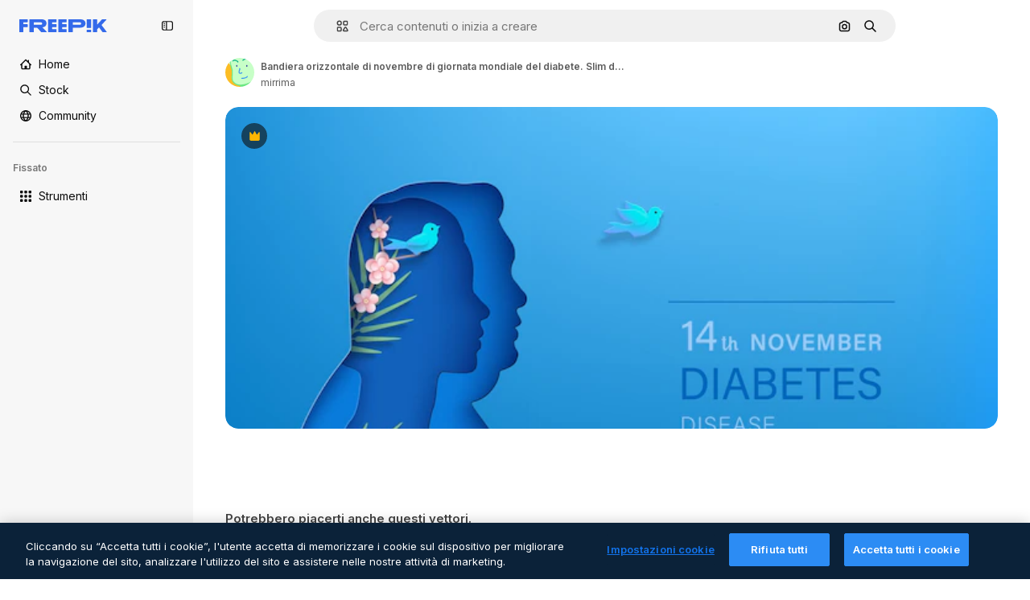

--- FILE ---
content_type: text/javascript
request_url: https://static.cdnpk.net/_next/static/chunks/webpack-0743792ca30d5139.js
body_size: 6835
content:
!function(){try{var e="undefined"!=typeof window?window:"undefined"!=typeof global?global:"undefined"!=typeof self?self:{},c=(new e.Error).stack;c&&(e._sentryDebugIds=e._sentryDebugIds||{},e._sentryDebugIds[c]="fdce22ad-04c7-48bb-81c3-d397bac17a05",e._sentryDebugIdIdentifier="sentry-dbid-fdce22ad-04c7-48bb-81c3-d397bac17a05")}catch(e){}}(),function(){"use strict";var e,c,a,d,f,t,b,n,s,r,i,u,o={},l={};function h(e){var c=l[e];if(void 0!==c)return c.exports;var a=l[e]={id:e,loaded:!1,exports:{}},d=!0;try{o[e].call(a.exports,a,a.exports,h),d=!1}finally{d&&delete l[e]}return a.loaded=!0,a.exports}h.m=o,h.amdO={},e=[],h.O=function(c,a,d,f){if(a){f=f||0;for(var t=e.length;t>0&&e[t-1][2]>f;t--)e[t]=e[t-1];e[t]=[a,d,f];return}for(var b=1/0,t=0;t<e.length;t++){for(var a=e[t][0],d=e[t][1],f=e[t][2],n=!0,s=0;s<a.length;s++)b>=f&&Object.keys(h.O).every(function(e){return h.O[e](a[s])})?a.splice(s--,1):(n=!1,f<b&&(b=f));if(n){e.splice(t--,1);var r=d();void 0!==r&&(c=r)}}return c},h.n=function(e){var c=e&&e.__esModule?function(){return e.default}:function(){return e};return h.d(c,{a:c}),c},a=Object.getPrototypeOf?function(e){return Object.getPrototypeOf(e)}:function(e){return e.__proto__},h.t=function(e,d){if(1&d&&(e=this(e)),8&d||"object"==typeof e&&e&&(4&d&&e.__esModule||16&d&&"function"==typeof e.then))return e;var f=Object.create(null);h.r(f);var t={};c=c||[null,a({}),a([]),a(a)];for(var b=2&d&&e;"object"==typeof b&&!~c.indexOf(b);b=a(b))Object.getOwnPropertyNames(b).forEach(function(c){t[c]=function(){return e[c]}});return t.default=function(){return e},h.d(f,t),f},h.d=function(e,c){for(var a in c)h.o(c,a)&&!h.o(e,a)&&Object.defineProperty(e,a,{enumerable:!0,get:c[a]})},h.f={},h.e=function(e){return Promise.all(Object.keys(h.f).reduce(function(c,a){return h.f[a](e,c),c},[]))},h.u=function(e){return 2006===e?"static/chunks/2006-7ab15a60df75f161.js":4020===e?"static/chunks/4020-dae1a8a20bdc98ef.js":5034===e?"static/chunks/5034-a047a46026ba307c.js":7092===e?"static/chunks/7092-cec4d35b5d99711b.js":7467===e?"static/chunks/7467-f91d142d287c09c0.js":9203===e?"static/chunks/9203-215b5952e753973e.js":1633===e?"static/chunks/1633-09c9e641e8ee041c.js":7436===e?"static/chunks/7436-4d87bb61b268a050.js":5229===e?"static/chunks/5229-100f9e6b082cebbd.js":3065===e?"static/chunks/3065-c65749157709ea65.js":6319===e?"static/chunks/6319-23ad7bd8c866a362.js":8538===e?"static/chunks/8538-fe234f3c0a31d766.js":7301===e?"static/chunks/7301-06cbbaf36a3165e7.js":6492===e?"static/chunks/6492-6b33f847452b6f08.js":217===e?"static/chunks/217-825f0a97dfba5e7b.js":9110===e?"static/chunks/9110-ba1a87a6bb306d49.js":1994===e?"static/chunks/1994-2fa9430d9d3e1dee.js":2489===e?"static/chunks/2489-b0dfa162e777cf1d.js":5694===e?"static/chunks/5694-29c84e5ec995d4fd.js":1821===e?"static/chunks/1821-f815c5022b15eb99.js":7348===e?"static/chunks/7348-cfa1e05c539b83a6.js":4285===e?"static/chunks/4285-c24b655b1df7f71c.js":8984===e?"static/chunks/8984-081f9735233d6cd6.js":9524===e?"static/chunks/9524-bd8611dd4d6b913b.js":9041===e?"static/chunks/9041-46d01252a266b360.js":8324===e?"static/chunks/8324-95c5fc134b95228f.js":6638===e?"static/chunks/6638-43320064a8e80959.js":8361===e?"static/chunks/8361-7765524781567089.js":6422===e?"static/chunks/6422-cf8d6763694e2c6d.js":3592===e?"static/chunks/3592-fa6890dbe1a99edd.js":4098===e?"static/chunks/4098-a6964ea52b6deff2.js":4445===e?"static/chunks/4445-ca736f0a54b4eb79.js":5345===e?"static/chunks/5345-eea0de4e828d65b5.js":6080===e?"static/chunks/6080-38464a3e7905f11a.js":1714===e?"static/chunks/1714-37481d0d9cd39f6e.js":2908===e?"static/chunks/2908-4c923f0f9ec53b0c.js":1760===e?"static/chunks/1760-dadf605658558009.js":5817===e?"static/chunks/5817-17e4c5d502e42a3a.js":8115===e?"static/chunks/8115-582fcb9486a102c8.js":8523===e?"static/chunks/8523-8a2a5179b37d26fa.js":4765===e?"static/chunks/4765-79db685d0cd8905c.js":5445===e?"static/chunks/5445-3994aa216ae92400.js":5239===e?"static/chunks/5239-d1574ed0c1ab750b.js":1839===e?"static/chunks/1839-f05b27ee12682871.js":7861===e?"static/chunks/7861-b550a55dd6f7fa18.js":257===e?"static/chunks/257-c9467208c8765f60.js":6324===e?"static/chunks/6324-21dcf91487e9dba1.js":7645===e?"static/chunks/7645-959d4e5bd1f0fbff.js":5231===e?"static/chunks/5231-609fdab50ee982a3.js":"static/chunks/"+(({1454:"af054272",5287:"6e4b3536",6827:"b228046f",6854:"e399278c",7255:"4416ab45",9578:"3bf022ca",9984:"5cd8e9de"})[e]||e)+"."+({94:"cb2fc26fd9e8ead8",212:"5f6bc4029fd36805",245:"3109be496932a7ff",274:"7f17fd3fb71f56ef",287:"b73aae9c679172e7",299:"5f2c3002caaa0c5e",364:"5d133e91d410f7b4",519:"c0f3bf718574815c",544:"fd589624f5ac15da",651:"741c696d1d6833d5",723:"ec848899c1eec322",736:"91b1237ff5bea837",757:"9c638f9188085541",803:"5d000a127e5442ee",826:"55b0f5673b3aca7f",921:"ddf8482f06c5f923",936:"d6f61d62c1e8e833",978:"443c34e79bf9b588",998:"6777cae4cc690f94",1151:"9f8af46ab6b5daf9",1184:"457d73723e407614",1239:"f5241954923ed8f8",1280:"40a9e470f17bb3b5",1344:"3b04ae90d229acad",1350:"3f5962ba9d5686ef",1410:"54ea32775bee9c16",1454:"1d5ce31713225bf4",1577:"57b252f254ea0353",1619:"8d8be3f35c757e20",1747:"3c3ff0e2135739e6",1920:"19afc7c0760136a8",1965:"90053be73e7539f7",1968:"a86bf83fe7383762",1981:"48d19981768cfa2f",2074:"61e95554c71d2cfd",2093:"7045f82d5116786b",2187:"e27bd1411eda1fe9",2236:"ef03119e3c96e0ef",2377:"96ed10f8e5f74620",2488:"298ce3d7e5e780ad",2510:"07afca3b9ccc4b14",2574:"5c40a94b204effce",2577:"c0689c87a01639a4",2644:"76bde664eeb17429",2667:"2b0d0cd824b53232",2705:"28e1500c5ffecc00",2742:"2d2659a732f6330e",2797:"a5cd9c2b892cc40e",2807:"1ddc1e4e9560cb8b",2812:"f40b36e69f9fd135",2909:"b3f13a409d275378",2928:"cd95439405e5c1dd",3025:"5599f23a6d81512b",3078:"48c57f2560eb3914",3113:"9a70d4165e94150b",3124:"29c412063b9ea000",3128:"64fb70e477712df9",3142:"afa381ec0587a4fb",3166:"c3c7e165a6d2a051",3180:"01b423ba5339a08b",3188:"f317ae5b17f60ff8",3241:"d83eecd7711e405c",3267:"bb4f0bd8c0fbe08a",3294:"bda27302cd340359",3317:"f5f052eed8b08604",3398:"aa3b33113d8fcdeb",3536:"341d0ce031054866",3703:"b5e24c990234fa2f",3760:"621c620b76c8c001",3783:"3f78fc97464e49b0",3824:"1cfe547d7760201a",3839:"75c3cddad6209f8c",3871:"36868f4d6e3cd805",3905:"d291cae03ba37efe",3956:"7a99b1c949df1d51",3986:"4cee23dbe47e300f",4062:"bc8229382068dd42",4087:"608dcb8d2d2f257c",4165:"a981399a7740e3b1",4224:"8801f19aef594909",4251:"539e1fdba5431f2e",4286:"731aa6f2184036ed",4309:"144ce7aac21c7eeb",4311:"fde848113f736b71",4336:"6b994cdc34209ecf",4342:"5139164dc44fd99c",4390:"863bf04f3867f4a0",4409:"6f34395f7c5ee403",4472:"6fdf91ee4790efa8",4510:"3a55fc5dbac8c6db",4568:"2af131ad8788fc8c",4584:"84aff0ebd80c7da5",4603:"183651cd4a8a4bbe",4758:"5525d8638fe5b2f7",4837:"c492c789700ababc",4848:"dfe850550b20acc2",4925:"80c5cfce821f228b",4967:"70daa0af5e0147fe",4973:"e91b1d3cc6a5a9d4",5008:"62335661fac28a37",5109:"1499caabc3eaf031",5159:"6481b2040d402c49",5245:"4dd13bedefdb795d",5286:"db30a85e10037c09",5287:"5913ddf7717dcf50",5332:"fc08699045b85e13",5355:"dfb1231a6838243c",5374:"6c73c59539eafe99",5385:"47119ad951077754",5394:"734cf98332539790",5504:"ad85106fd509d883",5508:"15b864a7504a5437",5528:"471d520f6e014160",5532:"34141083497a9a9e",5554:"3664a635260dc649",5644:"0faf5116b4c96b8b",5665:"edb601b7d6ad1398",5765:"d9bf49e775fe60f5",5897:"e348a41b15ac82aa",5921:"e353b8c21b2d7f2a",6106:"e8cd6335ae743963",6146:"9b5d6f6f65cc2a63",6173:"6575e04cdbc95c4b",6293:"3cccf83872fd51f8",6329:"f3cf58b3abc69ce1",6343:"7a932568ceeaef1e",6393:"9192e9289ff4efab",6473:"da881d5035013ef5",6778:"34d60e72bc31c2cb",6795:"97782d90afbf74af",6803:"47cece5425b244cf",6827:"dec1c8c87d7184a4",6854:"c420fca5cd6875bb",6867:"491503a8db83b9b1",6868:"69e9682fbd0517eb",6996:"37c30d47d5b34988",7054:"c821340f7a02df78",7091:"17ea60d618e057fd",7149:"369fc4d039c45a07",7177:"8fefb7895df180f8",7235:"eae0b6d5031d8fab",7255:"f8c534ae0030029d",7344:"7d231f752bafb426",7455:"05f24745eed08d96",7475:"2eaae885e790d8b8",7640:"f9d00ca6e7e5dc0d",7662:"e6dcf292fc4a3077",7814:"44b02b7adb652d06",7828:"cddfc6613578803b",7854:"34930431bf864cb1",7876:"89c948b661ca667d",7896:"332c6d2544cbd71a",7908:"5d564b0c1db23f17",7938:"a2ebbad0488aa14c",7945:"5f9599427daed2e0",7967:"b1b8ba6e47e627ff",8129:"47cbec2a5f2cbd92",8158:"f7d326125afa1014",8261:"7312dbede787b47a",8316:"2efeb23a4e4223e5",8317:"9cfbf8a104c148bf",8338:"48f9a8310adcedbd",8359:"e0b4e74d05b50420",8448:"d44cc176b0b84e35",8454:"e9506a4941101002",8481:"eb052a58f9ae2e9a",8487:"6f96add7e5ee5c70",8495:"65a4adf20051eac9",8509:"4b0efb593ca507a5",8512:"1298c118850eddb7",8720:"4cfc872bf0943383",8748:"bea53db96a28ca3b",8767:"81f900da388f0e60",8780:"7bc79c2e0abab4a7",8815:"666d3f976515bf83",8846:"1c35bfc34b6640fe",8851:"b5231c91a812be31",8853:"1f53540ff9e73b28",8897:"e5a445209b1dc7b9",8970:"93bd3b4b35b34de4",9005:"459d91badf76747a",9071:"87f6869b64deb601",9080:"8fbdc1e0ac498df7",9139:"f158781520b55777",9179:"a1f4b28e2c1577b9",9269:"62126bcf1d60b154",9392:"b1c20378ad588d91",9405:"9e78c6a1d95ca875",9416:"1a315a2e4ecba0b6",9442:"a65c423385de5b49",9474:"252c192063c72bed",9534:"df4a1c83207e96e5",9573:"2c903fa05821a57a",9578:"41067e492205396c",9584:"0542cebe8c15234e",9717:"37f56d2e63fe74c8",9748:"0bc58cbf2d7d029f",9850:"b1f98a02badfaa62",9930:"a7466fccb199c930",9960:"ef4cc7dbb3f08483",9984:"7959719707a6e054",9997:"ab35a05c9c858f31"})[e]+".js"},h.miniCssF=function(e){return"static/css/"+({287:"4380aa2b3abf8162",826:"a3f71e400c3c6c5e",978:"125ca67f502fd6c1",998:"4ec7af1029619cba",1151:"acf895dd709fefda",1184:"a560a8b2abac9e48",1350:"97712ad9043a9fe4",1633:"ef46db3751d8e999",2187:"ab0649ea4250f7a3",2488:"fb4c49e4b6154207",2574:"5bedc2aa8a170c1c",3078:"94a3fb5e87170b05",3180:"095229728fe083c3",3536:"ef46db3751d8e999",4062:"2b091cf6b253ff42",4472:"e559db09e31c28ec",4765:"ef46db3751d8e999",4973:"701a37dcea8f13fb",5008:"40caab59f1c802af",5286:"667c506a7c54843a",5528:"3e827899a9b8a168",5532:"59f5db5a78a70409",6080:"ef46db3751d8e999",6329:"b3a68a157ae3bfa6",6473:"a62fc6a3d7a32447",7177:"b8e302d41b271438",7662:"56a7a3dc09e5cd23",7908:"a964026ac21a79c7",7967:"544f3dd743d08959",8316:"6f83eb921c32d74d",8454:"88b572f1f6aab020",8538:"ef46db3751d8e999",8720:"34f052aec2dc2044",9203:"ef46db3751d8e999",9405:"bc09dfcf8cc85f8c",9474:"67cda4f82c2501f3",9717:"b5684b5452d8a284"})[e]+".css"},h.g=function(){if("object"==typeof globalThis)return globalThis;try{return this||Function("return this")()}catch(e){if("object"==typeof window)return window}}(),h.hmd=function(e){return(e=Object.create(e)).children||(e.children=[]),Object.defineProperty(e,"exports",{enumerable:!0,set:function(){throw Error("ES Modules may not assign module.exports or exports.*, Use ESM export syntax, instead: "+e.id)}}),e},h.o=function(e,c){return Object.prototype.hasOwnProperty.call(e,c)},d={},f="_N_E:",h.l=function(e,c,a,t){if(d[e]){d[e].push(c);return}if(void 0!==a)for(var b,n,s=document.getElementsByTagName("script"),r=0;r<s.length;r++){var i=s[r];if(i.getAttribute("src")==e||i.getAttribute("data-webpack")==f+a){b=i;break}}b||(n=!0,(b=document.createElement("script")).charset="utf-8",b.timeout=120,h.nc&&b.setAttribute("nonce",h.nc),b.setAttribute("data-webpack",f+a),b.src=h.tu(e)),d[e]=[c];var u=function(c,a){b.onerror=b.onload=null,clearTimeout(o);var f=d[e];if(delete d[e],b.parentNode&&b.parentNode.removeChild(b),f&&f.forEach(function(e){return e(a)}),c)return c(a)},o=setTimeout(u.bind(null,void 0,{type:"timeout",target:b}),12e4);b.onerror=u.bind(null,b.onerror),b.onload=u.bind(null,b.onload),n&&document.head.appendChild(b)},h.r=function(e){"undefined"!=typeof Symbol&&Symbol.toStringTag&&Object.defineProperty(e,Symbol.toStringTag,{value:"Module"}),Object.defineProperty(e,"__esModule",{value:!0})},h.tt=function(){return void 0===t&&(t={createScriptURL:function(e){return e}},"undefined"!=typeof trustedTypes&&trustedTypes.createPolicy&&(t=trustedTypes.createPolicy("nextjs#bundler",t))),t},h.tu=function(e){return h.tt().createScriptURL(e)},h.p="https://static.cdnpk.net/_next/",b=function(e,c,a,d){var f=document.createElement("link");return f.rel="stylesheet",f.type="text/css",f.onerror=f.onload=function(t){if(f.onerror=f.onload=null,"load"===t.type)a();else{var b=t&&("load"===t.type?"missing":t.type),n=t&&t.target&&t.target.href||c,s=Error("Loading CSS chunk "+e+" failed.\n("+n+")");s.code="CSS_CHUNK_LOAD_FAILED",s.type=b,s.request=n,f.parentNode.removeChild(f),d(s)}},f.href=c,document.head.appendChild(f),f},n=function(e,c){for(var a=document.getElementsByTagName("link"),d=0;d<a.length;d++){var f=a[d],t=f.getAttribute("data-href")||f.getAttribute("href");if("stylesheet"===f.rel&&(t===e||t===c))return f}for(var b=document.getElementsByTagName("style"),d=0;d<b.length;d++){var f=b[d],t=f.getAttribute("data-href");if(t===e||t===c)return f}},s={2272:0},h.f.miniCss=function(e,c){s[e]?c.push(s[e]):0!==s[e]&&({287:1,826:1,978:1,998:1,1151:1,1184:1,1350:1,1633:1,2187:1,2488:1,2574:1,3078:1,3180:1,3536:1,4062:1,4472:1,4765:1,4973:1,5008:1,5286:1,5528:1,5532:1,6080:1,6329:1,6473:1,7177:1,7662:1,7908:1,7967:1,8316:1,8454:1,8538:1,8720:1,9203:1,9405:1,9474:1,9717:1})[e]&&c.push(s[e]=new Promise(function(c,a){var d=h.miniCssF(e),f=h.p+d;if(n(d,f))return c();b(e,f,c,a)}).then(function(){s[e]=0},function(c){throw delete s[e],c}))},r={2272:0,8538:0,6080:0,1633:0,9203:0,4765:0},h.f.j=function(e,c){var a=h.o(r,e)?r[e]:void 0;if(0!==a){if(a)c.push(a[2]);else if(/^(1(151|184|350|633)|2((|1)87|272|488|574)|3(078|180|536)|4(062|472|765|973)|5(008|286|528|532)|6(080|329|473)|7(177|662|908|967)|8(26|316|454|538|720)|9(203|405|474|717|78|98))$/.test(e))r[e]=0;else{var d=new Promise(function(c,d){a=r[e]=[c,d]});c.push(a[2]=d);var f=h.p+h.u(e),t=Error();h.l(f,function(c){if(h.o(r,e)&&(0!==(a=r[e])&&(r[e]=void 0),a)){var d=c&&("load"===c.type?"missing":c.type),f=c&&c.target&&c.target.src;t.message="Loading chunk "+e+" failed.\n("+d+": "+f+")",t.name="ChunkLoadError",t.type=d,t.request=f,a[1](t)}},"chunk-"+e,e)}}},h.O.j=function(e){return 0===r[e]},i=function(e,c){var a,d,f=c[0],t=c[1],b=c[2],n=0;if(f.some(function(e){return 0!==r[e]})){for(a in t)h.o(t,a)&&(h.m[a]=t[a]);if(b)var s=b(h)}for(e&&e(c);n<f.length;n++)d=f[n],h.o(r,d)&&r[d]&&r[d][0](),r[d]=0;return h.O(s)},(u=self.webpackChunk_N_E=self.webpackChunk_N_E||[]).forEach(i.bind(null,0)),u.push=i.bind(null,u.push.bind(u)),h.nc=void 0}();